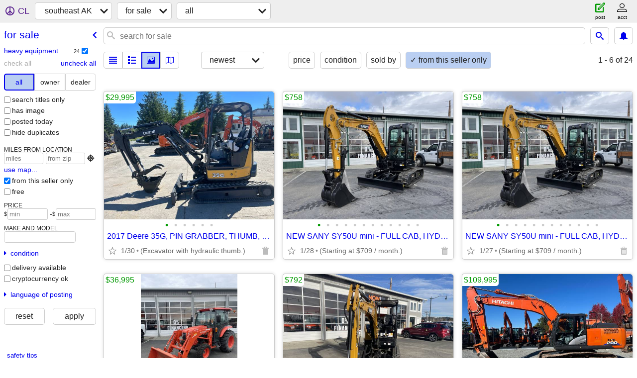

--- FILE ---
content_type: text/html; charset=utf-8
request_url: https://juneau.craigslist.org/search/sss?userpostingid=7712354635
body_size: 5987
content:
<!DOCTYPE html>
<html>
<head>
    
	<meta charset="UTF-8">
	<meta http-equiv="X-UA-Compatible" content="IE=Edge">
	<meta name="viewport" content="width=device-width,initial-scale=1">
	<meta property="og:site_name" content="craigslist">
	<meta name="twitter:card" content="preview">
	<meta property="og:title" content="southeast AK for sale - craigslist">
	<meta name="description" content="southeast AK for sale - craigslist">
	<meta property="og:description" content="southeast AK for sale - craigslist">
	<meta property="og:url" content="https://juneau.craigslist.org/search/sss">
	<title>southeast AK for sale - craigslist</title>
	<link rel="canonical" href="https://juneau.craigslist.org/search/sss">
	<link rel="alternate" href="https://juneau.craigslist.org/search/sss" hreflang="x-default">



    <link rel="icon" href="/favicon.ico" id="favicon" />

<script type="application/ld+json" id="ld_searchpage_data" >
    {"@context":"https://schema.org","description":"For Sale in Southeast Alaska","breadcrumb":{"@context":"https://schema.org","itemListElement":[{"position":1,"name":"juneau.craigslist.org","item":"https://juneau.craigslist.org","@type":"ListItem"},{"position":2,"item":"https://juneau.craigslist.org/search/sss","@type":"ListItem","name":"for sale"}],"@type":"BreadcrumbList"},"@type":"SearchResultsPage"}
</script>


<script type="application/ld+json" id="ld_searchpage_results" >
    {"@type":"ItemList","itemListElement":[{"position":"0","@type":"ListItem","item":{"offers":{"priceCurrency":"USD","@type":"Offer","price":"29995.00","availableAtOrFrom":{"address":{"@type":"PostalAddress","addressLocality":"Marysville","addressRegion":"WA","postalCode":"","streetAddress":"","addressCountry":""},"@type":"Place","geo":{"longitude":-122.197999457594,"latitude":48.0966006268236,"@type":"GeoCoordinates"}}},"description":"","@type":"Product","name":"2017 Deere 35G, PIN GRABBER, THUMB, DIG BUCKET, NEW TRACKS, 2,430 hour","image":["https://images.craigslist.org/00Y0Y_7IFA4irY2ir_0CI0t2_600x450.jpg","https://images.craigslist.org/00Y0Y_c5T8HKDj5Ex_0CI0t2_600x450.jpg","https://images.craigslist.org/00a0a_jjFUdOh059i_0lM0t2_600x450.jpg","https://images.craigslist.org/00303_bejmQghacNN_0t20CI_600x450.jpg","https://images.craigslist.org/01111_9Z7KvqjVwW4_0CI0t2_600x450.jpg","https://images.craigslist.org/00A0A_5LWUbhRv8Rp_0t20CI_600x450.jpg"],"@context":"http://schema.org"}},{"@type":"ListItem","item":{"description":"","offers":{"availableAtOrFrom":{"geo":{"@type":"GeoCoordinates","longitude":-122.698109679752,"latitude":47.6621015206563},"@type":"Place","address":{"addressRegion":"WA","postalCode":"","streetAddress":"","addressCountry":"","@type":"PostalAddress","addressLocality":"Silverdale"}},"price":"758.00","priceCurrency":"USD","@type":"Offer"},"name":"NEW SANY SY50U mini - FULL CAB, HYDRAULIC PIN GRABBER, THUMB, 2 BUCKET","@type":"Product","@context":"http://schema.org","image":["https://images.craigslist.org/00q0q_eaLZgJNtkKR_0wg0oc_600x450.jpg","https://images.craigslist.org/01616_O1kICmg5No_0ak07K_600x450.jpg","https://images.craigslist.org/00U0U_41hStRE236f_0wg0oc_600x450.jpg","https://images.craigslist.org/00J0J_3YbpUr8jfzf_0ak07K_600x450.jpg","https://images.craigslist.org/00j0j_hw4lDIzx6jC_0wg0oc_600x450.jpg","https://images.craigslist.org/00W0W_l8ANv7horN1_0ak07K_600x450.jpg","https://images.craigslist.org/00404_llhALgybSef_0wg0oc_600x450.jpg","https://images.craigslist.org/00i0i_cEeRMNhzqee_0ak07K_600x450.jpg","https://images.craigslist.org/00K0K_h5P3DYmUQqo_0CI0t2_600x450.jpg","https://images.craigslist.org/00F0F_dZ2RMq7oBjL_0ak07K_600x450.jpg","https://images.craigslist.org/00Z0Z_dhX6XuUPH1p_0CI0t2_600x450.jpg","https://images.craigslist.org/00A0A_bBWPQGJWoPn_0ak07K_600x450.jpg"]},"position":"1"},{"position":"2","@type":"ListItem","item":{"description":"","offers":{"priceCurrency":"USD","@type":"Offer","price":"36995.00","availableAtOrFrom":{"geo":{"@type":"GeoCoordinates","longitude":-122.698109679752,"latitude":47.6621015206563},"@type":"Place","address":{"addressLocality":"Silverdale","@type":"PostalAddress","addressCountry":"","addressRegion":"WA","postalCode":"","streetAddress":""}}},"image":["https://images.craigslist.org/00e0e_4u8oBiyOCFj_0lM0t2_600x450.jpg","https://images.craigslist.org/00r0r_5SPBpmG3pLK_0lM0t2_600x450.jpg","https://images.craigslist.org/00h0h_21aauG6HIa3_0lM0t2_600x450.jpg","https://images.craigslist.org/00c0c_9by5UDjx3yM_0lM0t2_600x450.jpg","https://images.craigslist.org/01313_2lOHOeZhVgF_0lM0t2_600x450.jpg"],"@context":"http://schema.org","@type":"Product","name":"2022 Kubota L4060HSTC-LE with loader (ONLY 335 HOURS)"}},{"@type":"ListItem","item":{"name":"NEW SANY SY35U - THUMB, Q/C, 2 BUCKETS, STARTING AT $792, 0% / 60M","@type":"Product","@context":"http://schema.org","image":["https://images.craigslist.org/00V0V_abc9zrtlKdE_0uY0ne_600x450.jpg","https://images.craigslist.org/00101_g8hVYxyOg2X_0uY0ne_600x450.jpg","https://images.craigslist.org/00j0j_ksGU5DGOYbl_0uY0ne_600x450.jpg","https://images.craigslist.org/00D0D_kkueOq7ah5P_0uY0ne_600x450.jpg","https://images.craigslist.org/01010_jFnHcUZGKw6_0uY0ne_600x450.jpg"],"offers":{"@type":"Offer","priceCurrency":"USD","availableAtOrFrom":{"@type":"Place","geo":{"longitude":-122.698109679752,"latitude":47.6621015206563,"@type":"GeoCoordinates"},"address":{"addressLocality":"Silverdale","@type":"PostalAddress","addressCountry":"","postalCode":"","addressRegion":"WA","streetAddress":""}},"price":"792.00"},"description":""},"position":"3"},{"@type":"ListItem","item":{"description":"","offers":{"price":"109995.00","availableAtOrFrom":{"address":{"addressCountry":"","streetAddress":"","addressRegion":"WA","postalCode":"","addressLocality":"Silverdale","@type":"PostalAddress"},"@type":"Place","geo":{"@type":"GeoCoordinates","longitude":-122.698109679752,"latitude":47.6621015206563}},"@type":"Offer","priceCurrency":"USD"},"image":["https://images.craigslist.org/00n0n_lDIre6xa5jD_0CI0t2_600x450.jpg","https://images.craigslist.org/00e0e_ewXQfxRZn16_0CI0t2_600x450.jpg","https://images.craigslist.org/00B0B_3JI2fN2YYl_0CI0t2_600x450.jpg","https://images.craigslist.org/01616_cYh365ewWLo_0CI0t2_600x450.jpg","https://images.craigslist.org/00G0G_4Jy0uSoEbjB_0t20CI_600x450.jpg"],"@context":"http://schema.org","@type":"Product","name":"2021 HITACHI ZX200-6 excavator, 1,625 hours, P/G & THUMB"},"position":"4"},{"@type":"ListItem","item":{"offers":{"priceCurrency":"USD","@type":"Offer","price":"39995.00","availableAtOrFrom":{"geo":{"@type":"GeoCoordinates","longitude":-122.197999457594,"latitude":48.0966006268236},"@type":"Place","address":{"addressLocality":"Marysville","@type":"PostalAddress","addressCountry":"","streetAddress":"","postalCode":"","addressRegion":"WA"}}},"description":"","@type":"Product","name":"2022 SANY SY35U - CAB, HEAT, A/C - 478 HOURS - THUMB, COUPLER, BUCKET","image":["https://images.craigslist.org/00r0r_9b3Hap4S2Fc_0uY0ne_600x450.jpg","https://images.craigslist.org/00u0u_cZX1ztud4J1_0uY0ne_600x450.jpg","https://images.craigslist.org/00808_hQrKrfqy3bP_0uY0ne_600x450.jpg","https://images.craigslist.org/00x0x_sfmZJku7FY_0uY0ne_600x450.jpg","https://images.craigslist.org/00h0h_52XQs1mOtmH_0uY0ne_600x450.jpg","https://images.craigslist.org/01313_eBMFScUIUL7_0uY0ne_600x450.jpg"],"@context":"http://schema.org"},"position":"5"},{"@type":"ListItem","item":{"offers":{"price":"99995.00","availableAtOrFrom":{"@type":"Place","geo":{"@type":"GeoCoordinates","longitude":-122.698109679752,"latitude":47.6621015206563},"address":{"addressCountry":"","streetAddress":"","addressRegion":"WA","postalCode":"","addressLocality":"Silverdale","@type":"PostalAddress"}},"priceCurrency":"USD","@type":"Offer"},"description":"","@context":"http://schema.org","image":["https://images.craigslist.org/00g0g_kwy8fIPfWBj_09G06t_600x450.jpg","https://images.craigslist.org/00x0x_bc9IMW2b6gD_0uY0ne_600x450.jpg"],"name":"2019 Hitachi ZX135USK-6 excavator - THUMB & PIN GRABBER","@type":"Product"},"position":"6"},{"position":"7","item":{"image":["https://images.craigslist.org/00g0g_hD9D0c9E7UV_0CI0t2_600x450.jpg","https://images.craigslist.org/00505_5C5kQVuH88r_0t20CI_600x450.jpg","https://images.craigslist.org/00J0J_bpSNQGLLtSO_0CI0t2_600x450.jpg","https://images.craigslist.org/00a0a_lsGsUvngWiC_0t20CI_600x450.jpg","https://images.craigslist.org/00y0y_dg4CT4ehOy4_0t20CI_600x450.jpg","https://images.craigslist.org/00Z0Z_lJd8NedsGi1_0t20CI_600x450.jpg"],"@context":"http://schema.org","@type":"Product","name":"2020 Hitachi ZX225USRLCK-6, HYD LINK THUMB & P/G","offers":{"price":"111995.00","availableAtOrFrom":{"@type":"Place","geo":{"latitude":47.6621015206563,"longitude":-122.698109679752,"@type":"GeoCoordinates"},"address":{"addressLocality":"Silverdale","@type":"PostalAddress","addressCountry":"","streetAddress":"","addressRegion":"WA","postalCode":""}},"priceCurrency":"USD","@type":"Offer"},"description":""},"@type":"ListItem"},{"position":"8","@type":"ListItem","item":{"@type":"Product","name":"2017 HITACHI ZX135US-6 excavator - HYDRAULIC PIN GRABBER & THUMB","image":["https://images.craigslist.org/00z0z_3Lf2xhKHjfc_0jm0pO_600x450.jpg","https://images.craigslist.org/00y0y_k9kR5HAv5y0_0jm0pO_600x450.jpg"],"@context":"http://schema.org","description":"","offers":{"priceCurrency":"USD","@type":"Offer","price":"116995.00","availableAtOrFrom":{"@type":"Place","geo":{"@type":"GeoCoordinates","longitude":-122.698109679752,"latitude":47.6621015206563},"address":{"addressCountry":"","addressRegion":"WA","postalCode":"","streetAddress":"","addressLocality":"Silverdale","@type":"PostalAddress"}}}}},{"position":"9","@type":"ListItem","item":{"@type":"Product","name":"NEW SANY SY35U - CAB, ANGLE BLADE, THUMB, Q/C, 2 BUCKETS, 0% / 60M","image":["https://images.craigslist.org/00V0V_hBqRfssBgwW_0uY0ne_600x450.jpg","https://images.craigslist.org/00J0J_iBUVJSKz5mm_0uY0ne_600x450.jpg","https://images.craigslist.org/00000_1iVmO3SSWNe_0uY0ne_600x450.jpg","https://images.craigslist.org/00u0u_7X2EVwVWhUg_0uY0ne_600x450.jpg"],"@context":"http://schema.org","description":"","offers":{"@type":"Offer","priceCurrency":"USD","availableAtOrFrom":{"address":{"streetAddress":"","addressRegion":"WA","postalCode":"","addressCountry":"","@type":"PostalAddress","addressLocality":"Silverdale"},"@type":"Place","geo":{"@type":"GeoCoordinates","latitude":47.6621015206563,"longitude":-122.698109679752}},"price":"999.00"}}},{"position":"10","item":{"@context":"http://schema.org","image":["https://images.craigslist.org/00c0c_ga4AmuwjsyR_0oo0ww_600x450.jpg","https://images.craigslist.org/00J0J_6ozSM76H4DF_0oo0ww_600x450.jpg","https://images.craigslist.org/00K0K_3ZJ052nQcIN_0ww0oo_600x450.jpg","https://images.craigslist.org/00K0K_bEznPBTg6BY_0oo0ww_600x450.jpg","https://images.craigslist.org/00I0I_7oJthr0J6t8_0oo0ww_600x450.jpg"],"name":"2023 Hitachi ZW80-5B wheel loader - CAB, HEAT, A/C - 223 HOURS","@type":"Product","offers":{"price":"69995.00","availableAtOrFrom":{"address":{"postalCode":"","addressRegion":"WA","streetAddress":"","addressCountry":"","@type":"PostalAddress","addressLocality":"Silverdale"},"geo":{"@type":"GeoCoordinates","longitude":-122.698109679752,"latitude":47.6621015206563},"@type":"Place"},"@type":"Offer","priceCurrency":"USD"},"description":""},"@type":"ListItem"},{"position":"11","@type":"ListItem","item":{"offers":{"price":"94995.00","availableAtOrFrom":{"@type":"Place","geo":{"latitude":47.6621015206563,"longitude":-122.698109679752,"@type":"GeoCoordinates"},"address":{"addressLocality":"Silverdale","@type":"PostalAddress","addressCountry":"","postalCode":"","addressRegion":"WA","streetAddress":""}},"priceCurrency":"USD","@type":"Offer"},"description":"","@type":"Product","name":"2020 HITACHI ZX130K-6 excavator - HYD PIN GRABBER, LINK THUMB","image":["https://images.craigslist.org/00U0U_aTSpGjPOQ5D_0uY0ne_600x450.jpg","https://images.craigslist.org/00303_gM2oPRUdHi2_0ak07L_600x450.jpg","https://images.craigslist.org/00M0M_2eyjoQoPZO_07K0ak_600x450.jpg","https://images.craigslist.org/00W0W_jZNFAWUB2Is_0ak07L_600x450.jpg","https://images.craigslist.org/00c0c_7VfF3COt3kI_07L0ak_600x450.jpg","https://images.craigslist.org/00B0B_57WQyAXNdmd_0ak07L_600x450.jpg","https://images.craigslist.org/00I0I_8R557G54Zr4_0ak07K_600x450.jpg"],"@context":"http://schema.org"}},{"position":"12","@type":"ListItem","item":{"offers":{"priceCurrency":"USD","@type":"Offer","price":"607.00","availableAtOrFrom":{"geo":{"@type":"GeoCoordinates","latitude":47.6621015206563,"longitude":-122.698109679752},"@type":"Place","address":{"addressLocality":"Silverdale","@type":"PostalAddress","addressCountry":"","postalCode":"","addressRegion":"WA","streetAddress":""}}},"description":"","name":"NEW SANY SY35U - ANGLE BLADE, CAB, HEAT, A/C, THUMB, Q/C, 2 BUCKETS","@type":"Product","@context":"http://schema.org","image":["https://images.craigslist.org/00V0V_hBqRfssBgwW_0uY0ne_600x450.jpg","https://images.craigslist.org/00J0J_iBUVJSKz5mm_0uY0ne_600x450.jpg","https://images.craigslist.org/00000_1iVmO3SSWNe_0uY0ne_600x450.jpg","https://images.craigslist.org/00u0u_7X2EVwVWhUg_0uY0ne_600x450.jpg"]}},{"position":"13","@type":"ListItem","item":{"description":"","offers":{"priceCurrency":"USD","@type":"Offer","availableAtOrFrom":{"geo":{"latitude":47.6621015206563,"longitude":-122.698109679752,"@type":"GeoCoordinates"},"@type":"Place","address":{"streetAddress":"","postalCode":"","addressRegion":"WA","addressCountry":"","@type":"PostalAddress","addressLocality":"Silverdale"}},"price":"134995.00"},"@context":"http://schema.org","image":["https://images.craigslist.org/00h0h_9c190zP9VBZ_0ak07L_600x450.jpg","https://images.craigslist.org/00s0s_2sCHLj3xH9j_0ak07L_600x450.jpg","https://images.craigslist.org/00B0B_92rqA7A4zxc_0ak07L_600x450.jpg","https://images.craigslist.org/00T0T_4ZyVwAbWSpq_07L0ak_600x450.jpg","https://images.craigslist.org/00B0B_57WQyAXNdmd_0ak07L_600x450.jpg","https://images.craigslist.org/00E0E_dvnhrOsy4kL_0ak07L_600x450.jpg"],"name":"2018 Hitachi ZX210LCK-6, HYDRAULIC LINK THUMB & PIN GRABBER","@type":"Product"}},{"@type":"ListItem","item":{"image":["https://images.craigslist.org/00q0q_eaLZgJNtkKR_0wg0oc_600x450.jpg","https://images.craigslist.org/01616_O1kICmg5No_0ak07K_600x450.jpg","https://images.craigslist.org/00U0U_41hStRE236f_0wg0oc_600x450.jpg","https://images.craigslist.org/00J0J_3YbpUr8jfzf_0ak07K_600x450.jpg","https://images.craigslist.org/00j0j_hw4lDIzx6jC_0wg0oc_600x450.jpg","https://images.craigslist.org/00W0W_l8ANv7horN1_0ak07K_600x450.jpg","https://images.craigslist.org/00404_llhALgybSef_0wg0oc_600x450.jpg","https://images.craigslist.org/00i0i_cEeRMNhzqee_0ak07K_600x450.jpg","https://images.craigslist.org/00K0K_h5P3DYmUQqo_0CI0t2_600x450.jpg","https://images.craigslist.org/00F0F_dZ2RMq7oBjL_0ak07K_600x450.jpg","https://images.craigslist.org/00Z0Z_dhX6XuUPH1p_0CI0t2_600x450.jpg","https://images.craigslist.org/00A0A_bBWPQGJWoPn_0ak07K_600x450.jpg"],"@context":"http://schema.org","@type":"Product","name":"NEW SANY SY50U mini - FULL CAB, HYDRAULIC PIN GRABBER, THUMB, 2 BUCKET","description":"","offers":{"priceCurrency":"USD","@type":"Offer","availableAtOrFrom":{"@type":"Place","geo":{"@type":"GeoCoordinates","latitude":47.6621015206563,"longitude":-122.698109679752},"address":{"@type":"PostalAddress","addressLocality":"Silverdale","addressRegion":"WA","postalCode":"","streetAddress":"","addressCountry":""}},"price":"758.00"}},"position":"14"},{"@type":"ListItem","item":{"@context":"http://schema.org","image":["https://images.craigslist.org/00J0J_85Y3z7P6DFQ_0CI0t2_600x450.jpg","https://images.craigslist.org/01313_60amBnkRSZu_0CI0t2_600x450.jpg","https://images.craigslist.org/00o0o_cV7XzCYSaSh_0t20CI_600x450.jpg","https://images.craigslist.org/00C0C_l4RWzxVIBJu_0t20CI_600x450.jpg","https://images.craigslist.org/00U0U_dJyvm6i9r7C_0t20CI_600x450.jpg","https://images.craigslist.org/00505_g7aESgODyNc_0CI0t2_600x450.jpg"],"name":"2011 Hitachi ZX135US-3 excavator - HYDRAULIC THUMB","@type":"Product","description":"","offers":{"price":"59995.00","availableAtOrFrom":{"address":{"addressCountry":"","postalCode":"","addressRegion":"WA","streetAddress":"","addressLocality":"Silverdale","@type":"PostalAddress"},"@type":"Place","geo":{"@type":"GeoCoordinates","longitude":-122.698109679752,"latitude":47.6621015206563}},"priceCurrency":"USD","@type":"Offer"}},"position":"15"},{"position":"16","@type":"ListItem","item":{"offers":{"price":"116995.00","availableAtOrFrom":{"address":{"addressLocality":"Silverdale","@type":"PostalAddress","addressCountry":"","streetAddress":"","postalCode":"","addressRegion":"WA"},"@type":"Place","geo":{"longitude":-122.698109679752,"latitude":47.6621015206563,"@type":"GeoCoordinates"}},"@type":"Offer","priceCurrency":"USD"},"description":"","name":"SOLD, SIMILAR AVAILABLE, 2021 HITACHI ZX135US-6 excavator, THUMB & P/G","@type":"Product","@context":"http://schema.org","image":["https://images.craigslist.org/00404_hT1ec8SYhsM_0CI0t2_600x450.jpg","https://images.craigslist.org/01111_d7APLrz2UD6_0CI0t2_600x450.jpg","https://images.craigslist.org/00A0A_20wuULiNIgE_0CI0t2_600x450.jpg","https://images.craigslist.org/00X0X_ka0JFpfnh4z_0t20CI_600x450.jpg","https://images.craigslist.org/00L0L_4PrQEk8QbVT_0t20CI_600x450.jpg","https://images.craigslist.org/00808_kGy7SGEzOv6_0CI0t2_600x450.jpg"]}},{"@type":"ListItem","item":{"offers":{"priceCurrency":"USD","@type":"Offer","availableAtOrFrom":{"geo":{"longitude":-122.698109679752,"latitude":47.6621015206563,"@type":"GeoCoordinates"},"@type":"Place","address":{"@type":"PostalAddress","addressLocality":"Silverdale","postalCode":"","addressRegion":"WA","streetAddress":"","addressCountry":""}},"price":"77995.00"},"description":"","name":"2018 HITACHI ZX120-6 excavator - THUMB, COUPLER, BUCKET","@type":"Product","@context":"http://schema.org","image":["https://images.craigslist.org/00S0S_kvedK3xFXU_0CI0t2_600x450.jpg","https://images.craigslist.org/00J0J_ag7m8roJ0Tq_0t20CI_600x450.jpg","https://images.craigslist.org/00g0g_ffUA0cZBIKW_0CI0t2_600x450.jpg","https://images.craigslist.org/00f0f_eRaNWEd1o6J_0t20CI_600x450.jpg","https://images.craigslist.org/00000_5KR8U73u2qh_0t20CI_600x450.jpg","https://images.craigslist.org/01616_bRRhOHjxxF5_0t20CI_600x450.jpg"]},"position":"17"}],"@context":"https://schema.org"}
</script>

    <style>
        body {
            font-family: sans-serif;
        }

        #no-js {
            position: fixed;
            z-index: 100000;
            top: 0;
            bottom: 0;
            left: 0;
            right: 0;
            overflow:auto;
            margin: 0;
            background: transparent;
        }

        #no-js h1 {
            margin: 0;
            padding: .5em;
            color: #00E;
            background-color: #cccccc;
        }

        #no-js  p {
            margin: 1em;
        }

        .no-js header,
        .no-js form,
        .no-js .tsb,
        .unsupported-browser header,
        .unsupported-browser form,
        .unsupported-browser .tsb {
            display: none;
        }

        #curtain {
            display: none;
            position: fixed;
            z-index: 9000;
            top: 0;
            bottom: 0;
            left: 0;
            right: 0;
            margin: 0;
            padding: 0;
            border: 0;
            background: transparent;
        }

        .show-curtain #curtain {
            display: block;
        }

        #curtain .cover,
        #curtain .content {
            position: absolute;
            display: block;
            top: 0;
            bottom: 0;
            left: 0;
            right: 0;
            margin: 0;
            padding: 0;
            border: 0;
        }

        #curtain .cover {
            z-index: 1;
            background-color: white;
        }

        .show-curtain #curtain .cover {
            opacity: 0.7;
        }

        .show-curtain.clear #curtain .cover {
            opacity: 0;
        }

        .show-curtain.opaque #curtain .cover {
            opacity: 1;
        }

        #curtain .content {
            z-index: 2;
            background: transparent;
            color: #00E;

            display: flex;
            flex-direction: column;
            justify-content: center;
            align-items: center;
        }

        .unrecoverable #curtain .content,
        .unsupported-browser #curtain .content {
            display: block;
            align-items: start;
        }

        #curtain h1 {
            margin: 0;
            padding: .5em;
            background-color: #cccccc;
        }

        #curtain  p {
            margin: 1em;
            color: black;
        }

        .pacify #curtain .icom-:after {
            content: "\eb23";
        }

        #curtain .text {
            display: none;
        }

        .loading #curtain .text.loading,
        .reading #curtain .text.reading,
        .writing #curtain .text.writing,
        .saving #curtain .text.saving,
        .searching #curtain .text.searching,
        .unrecoverable #curtain .text.unrecoverable,
        .message #curtain .text.message {
            display: block;
        }

        .unrecoverable #curtain .text.unrecoverable {
        }

        @keyframes rotate {
            from {
                transform: rotate(0deg);
            }
            to {
                transform: rotate(359deg);
            }
        }

        .pacify #curtain .icom- {
            font-size: 3em;
            animation: rotate 2s infinite linear;
        }
    </style>

    <style>
        body {
            margin: 0;
            border: 0;
            padding: 0;
        }

        ol.cl-static-search-results, .cl-static-header {
            display:none;
        }

        .no-js ol.cl-static-search-results, .no-js .cl-static-header {
            display:block;
        }
    </style>


</head>

<body  class="no-js"  >



    <div class="cl-content">
        <main>
        </main>
    </div>

    <div id="curtain">
        <div class="cover"></div>
        <div class="content">
            <div class="icom-"></div>
            <div class="text loading">loading</div>
            <div class="text reading">reading</div>
            <div class="text writing">writing</div>
            <div class="text saving">saving</div>
            <div class="text searching">searching</div>
            <div id="curtainText" class="text message"></div>
            <div class="text unrecoverable">
                 <p><a id="cl-unrecoverable-hard-refresh" href="#" onclick="location.reload(true);">refresh the page.</a></p>
             </div>
         </div>
    </div>



    <script>
        (function() {
            try {
                window.onpageshow = function(event) {
                    if (event.persisted && cl.upTime()>1000 && /iPhone/.test(navigator.userAgent)) {
                        window.location.reload();
                    }
                };

                window.addEventListener('DOMContentLoaded', function() {
                    document.body.classList.remove('no-js');
                });
                document.body.classList.remove('no-js');
            } catch(e) {
                console.log(e);
            }
        })();
    </script>

    
     
     <script src="https://www.craigslist.org/static/www/d58afecda5261cb9fcb91b2d144412254d004485.js" crossorigin="anonymous"></script>
     <script>
         window.cl.init(
             'https://www.craigslist.org/static/www/',
             '',
             'www',
             'search',
             {
'defaultLocale': "en_US",
'initialCategoryAbbr': "sss",
'location': {"areaId":676,"region":"AK","postal":"99821","radius":38.5,"city":"Auke Bay","lon":-134.659,"url":"juneau.craigslist.org","lat":58.383,"country":"US"},
'seoLinks': 0
},
             0
         );
     </script>
     

    
    <iframe id="cl-local-storage" src="https://www.craigslist.org/static/www/localStorage-092e9f9e2f09450529e744902aa7cdb3a5cc868d.html" style="display:none;"></iframe>
    


    <script>
        window.cl.specialCurtainMessages = {
            unsupportedBrowser: [
                "We've detected you are using a browser that is missing critical features.",
                "Please visit craigslist from a modern browser."
            ],
            unrecoverableError: [
                "There was an error loading the page."
            ]
        };
    </script>
    <div class="cl-static-header">
        <a href="/">craigslist</a>
            <h1>For Sale in Southeast Alaska</h1>
    </div>

    <ol class="cl-static-search-results">
        <li class="cl-static-hub-links">
            <div>see also</div>
        </li>
        <li class="cl-static-search-result" title="2017 Deere 35G, PIN GRABBER, THUMB, DIG BUCKET, NEW TRACKS, 2,430 hour">
            <a href="https://juneau.craigslist.org/hvd/d/marysville-2017-deere-35g-pin-grabber/7911955879.html">
                <div class="title">2017 Deere 35G, PIN GRABBER, THUMB, DIG BUCKET, NEW TRACKS, 2,430 hour</div>

                <div class="details">
                    <div class="price">$29,995</div>
                    <div class="location">
                        (Excavator with hydraulic thumb.)
                    </div>
                </div>
            </a>
        </li>
        <li class="cl-static-search-result" title="NEW SANY SY50U mini - FULL CAB, HYDRAULIC PIN GRABBER, THUMB, 2 BUCKET">
            <a href="https://juneau.craigslist.org/hvd/d/silverdale-new-sany-sy50u-mini-full-cab/7911547984.html">
                <div class="title">NEW SANY SY50U mini - FULL CAB, HYDRAULIC PIN GRABBER, THUMB, 2 BUCKET</div>

                <div class="details">
                    <div class="price">$758</div>
                    <div class="location">
                        (Starting at $709 / month.)
                    </div>
                </div>
            </a>
        </li>
        <li class="cl-static-search-result" title="2022 Kubota L4060HSTC-LE with loader (ONLY 335 HOURS)">
            <a href="https://juneau.craigslist.org/hvd/d/silverdale-2022-kubota-l4060hstc-le/7911103855.html">
                <div class="title">2022 Kubota L4060HSTC-LE with loader (ONLY 335 HOURS)</div>

                <div class="details">
                    <div class="price">$36,995</div>
                    <div class="location">
                        (Kitsap Tractor &amp; Equipment - Silverdale)
                    </div>
                </div>
            </a>
        </li>
        <li class="cl-static-search-result" title="NEW SANY SY35U - THUMB, Q/C, 2 BUCKETS, STARTING AT $792, 0% / 60M">
            <a href="https://juneau.craigslist.org/hvd/d/silverdale-new-sany-sy35u-thumb-c/7910545590.html">
                <div class="title">NEW SANY SY35U - THUMB, Q/C, 2 BUCKETS, STARTING AT $792, 0% / 60M</div>

                <div class="details">
                    <div class="price">$792</div>
                    <div class="location">
                        (5 YEAR, 5,000 HOUR WARRANTY)
                    </div>
                </div>
            </a>
        </li>
        <li class="cl-static-search-result" title="2021 HITACHI ZX200-6 excavator, 1,625 hours, P/G &amp; THUMB">
            <a href="https://juneau.craigslist.org/hvd/d/silverdale-2021-hitachi-zx200-excavator/7910533860.html">
                <div class="title">2021 HITACHI ZX200-6 excavator, 1,625 hours, P/G &amp; THUMB</div>

                <div class="details">
                    <div class="price">$109,995</div>
                    <div class="location">
                        (Excavator with hydraulic thumb)
                    </div>
                </div>
            </a>
        </li>
        <li class="cl-static-search-result" title="NEW SANY SY50U - FULL CAB, HYD PIN GRABBER, THUMB, 2 BUCKETS - 0% FOR">
            <a href="https://juneau.craigslist.org/hvd/d/silverdale-new-sany-sy50u-full-cab-hyd/7910322316.html">
                <div class="title">NEW SANY SY50U - FULL CAB, HYD PIN GRABBER, THUMB, 2 BUCKETS - 0% FOR</div>

                <div class="details">
                    <div class="price">$0</div>
                    <div class="location">
                        (5 YEAR, 5,000 HOUR WARRANTY
                    </div>
                </div>
            </a>
        </li>
        <li class="cl-static-search-result" title="2022 SANY SY35U - CAB, HEAT, A/C - 478 HOURS - THUMB, COUPLER, BUCKET">
            <a href="https://juneau.craigslist.org/hvd/d/marysville-2022-sany-sy35u-cab-heat-c/7910316502.html">
                <div class="title">2022 SANY SY35U - CAB, HEAT, A/C - 478 HOURS - THUMB, COUPLER, BUCKET</div>

                <div class="details">
                    <div class="price">$39,995</div>
                    <div class="location">
                        Mini excavator with hydraulic thumb, bucket, and coupler
                    </div>
                </div>
            </a>
        </li>
        <li class="cl-static-search-result" title="2019 Hitachi ZX135USK-6 excavator - THUMB &amp; PIN GRABBER">
            <a href="https://juneau.craigslist.org/hvd/d/silverdale-2019-hitachi-zx135usk/7910105090.html">
                <div class="title">2019 Hitachi ZX135USK-6 excavator - THUMB &amp; PIN GRABBER</div>

                <div class="details">
                    <div class="price">$99,995</div>
                    <div class="location">
                        (Excavator with hydraulic thumb)
                    </div>
                </div>
            </a>
        </li>
        <li class="cl-static-search-result" title="2020 Hitachi ZX225USRLCK-6, HYD LINK THUMB &amp; P/G">
            <a href="https://juneau.craigslist.org/hvd/d/silverdale-2020-hitachi-zx225usrlck-hyd/7909877897.html">
                <div class="title">2020 Hitachi ZX225USRLCK-6, HYD LINK THUMB &amp; P/G</div>

                <div class="details">
                    <div class="price">$111,995</div>
                    <div class="location">
                        (Excavator with hydraulic thumb)
                    </div>
                </div>
            </a>
        </li>
        <li class="cl-static-search-result" title="2017 HITACHI ZX135US-6 excavator - HYDRAULIC PIN GRABBER &amp; THUMB">
            <a href="https://juneau.craigslist.org/hvd/d/silverdale-2017-hitachi-zx135us/7909643109.html">
                <div class="title">2017 HITACHI ZX135US-6 excavator - HYDRAULIC PIN GRABBER &amp; THUMB</div>

                <div class="details">
                    <div class="price">$116,995</div>
                    <div class="location">
                        (EXCAVATOR WITH HYDRAULIC THUMB)
                    </div>
                </div>
            </a>
        </li>
        <li class="cl-static-search-result" title="NEW SANY SY35U - CAB, ANGLE BLADE, THUMB, Q/C, 2 BUCKETS, 0% / 60M">
            <a href="https://juneau.craigslist.org/hvd/d/silverdale-new-sany-sy35u-cab-angle/7909044651.html">
                <div class="title">NEW SANY SY35U - CAB, ANGLE BLADE, THUMB, Q/C, 2 BUCKETS, 0% / 60M</div>

                <div class="details">
                    <div class="price">$999</div>
                    <div class="location">
                        (5 YEAR, 5,000 HOUR WARRANTY)
                    </div>
                </div>
            </a>
        </li>
        <li class="cl-static-search-result" title="2023 Hitachi ZW80-5B wheel loader - CAB, HEAT, A/C - 223 HOURS">
            <a href="https://juneau.craigslist.org/hvd/d/silverdale-2023-hitachi-zw80-5b-wheel/7909036368.html">
                <div class="title">2023 Hitachi ZW80-5B wheel loader - CAB, HEAT, A/C - 223 HOURS</div>

                <div class="details">
                    <div class="price">$69,995</div>
                    <div class="location">
                        (1 CUBIC YARD BUCKET)
                    </div>
                </div>
            </a>
        </li>
        <li class="cl-static-search-result" title="2020 HITACHI ZX130K-6 excavator - HYD PIN GRABBER, LINK THUMB">
            <a href="https://juneau.craigslist.org/hvd/d/silverdale-2020-hitachi-zx130k/7908811202.html">
                <div class="title">2020 HITACHI ZX130K-6 excavator - HYD PIN GRABBER, LINK THUMB</div>

                <div class="details">
                    <div class="price">$94,995</div>
                    <div class="location">
                        (EXCAVATOR WITH HYDRAULIC THUMB)
                    </div>
                </div>
            </a>
        </li>
        <li class="cl-static-search-result" title="NEW SANY SY35U - ANGLE BLADE, CAB, HEAT, A/C, THUMB, Q/C, 2 BUCKETS">
            <a href="https://juneau.craigslist.org/hvd/d/silverdale-new-sany-sy35u-angle-blade/7908370012.html">
                <div class="title">NEW SANY SY35U - ANGLE BLADE, CAB, HEAT, A/C, THUMB, Q/C, 2 BUCKETS</div>

                <div class="details">
                    <div class="price">$607</div>
                    <div class="location">
                        (Starting at $607 / month.)
                    </div>
                </div>
            </a>
        </li>
        <li class="cl-static-search-result" title="2018 Hitachi ZX210LCK-6, HYDRAULIC LINK THUMB &amp; PIN GRABBER">
            <a href="https://juneau.craigslist.org/hvd/d/silverdale-2018-hitachi-zx210lck/7907576504.html">
                <div class="title">2018 Hitachi ZX210LCK-6, HYDRAULIC LINK THUMB &amp; PIN GRABBER</div>

                <div class="details">
                    <div class="price">$134,995</div>
                    <div class="location">
                        EXCAVATOR WITH HYDRAULIC THUMB
                    </div>
                </div>
            </a>
        </li>
        <li class="cl-static-search-result" title="NEW SANY SY50U mini - FULL CAB, HYDRAULIC PIN GRABBER, THUMB, 2 BUCKET">
            <a href="https://juneau.craigslist.org/hvd/d/silverdale-new-sany-sy50u-mini-full-cab/7907321539.html">
                <div class="title">NEW SANY SY50U mini - FULL CAB, HYDRAULIC PIN GRABBER, THUMB, 2 BUCKET</div>

                <div class="details">
                    <div class="price">$758</div>
                    <div class="location">
                        (Starting at $709 / month.)
                    </div>
                </div>
            </a>
        </li>
        <li class="cl-static-search-result" title="2011 Hitachi ZX135US-3 excavator - HYDRAULIC THUMB">
            <a href="https://juneau.craigslist.org/hvd/d/silverdale-2011-hitachi-zx135us/7907313033.html">
                <div class="title">2011 Hitachi ZX135US-3 excavator - HYDRAULIC THUMB</div>

                <div class="details">
                    <div class="price">$59,995</div>
                    <div class="location">
                        (Excavator with hydraulic thumb)
                    </div>
                </div>
            </a>
        </li>
        <li class="cl-static-search-result" title="SOLD, SIMILAR AVAILABLE, 2021 HITACHI ZX135US-6 excavator, THUMB &amp; P/G">
            <a href="https://juneau.craigslist.org/hvd/d/silverdale-sold-similar-available-2021/7907086269.html">
                <div class="title">SOLD, SIMILAR AVAILABLE, 2021 HITACHI ZX135US-6 excavator, THUMB &amp; P/G</div>

                <div class="details">
                    <div class="price">$116,995</div>
                    <div class="location">
                        (EXCAVATOR WITH HYDRAULIC THUMB)
                    </div>
                </div>
            </a>
        </li>
        <li class="cl-static-search-result" title="2018 HITACHI ZX120-6 excavator - THUMB, COUPLER, BUCKET">
            <a href="https://juneau.craigslist.org/hvd/d/silverdale-2018-hitachi-zx120-excavator/7906022907.html">
                <div class="title">2018 HITACHI ZX120-6 excavator - THUMB, COUPLER, BUCKET</div>

                <div class="details">
                    <div class="price">$77,995</div>
                    <div class="location">
                        EXCAVATOR WITH HYDRAULIC THUMB
                    </div>
                </div>
            </a>
        </li>
    </ol>
</body>
</html>
